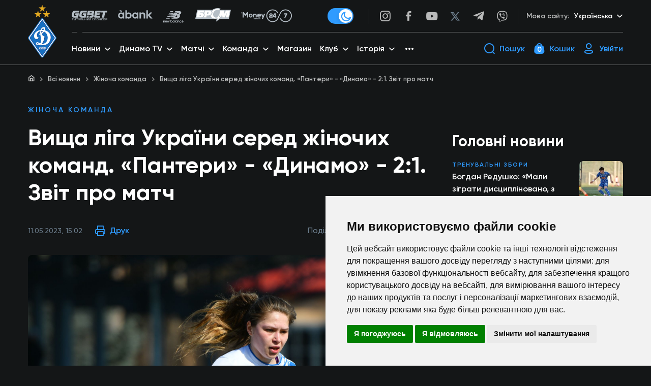

--- FILE ---
content_type: text/html; charset=UTF-8
request_url: https://fcdynamo.com/api/shop/get_basket
body_size: 763
content:
<div class="mini-cart">
                <div class="mini-cart__buttons basket_empty">
            <div class="mini-cart__buttons_to_order">
                <a href="https://fcdynamo.com/shop" class="button-primary-blue">Перейти в магазин</a>
            </div>
        </div>
    </div>


--- FILE ---
content_type: text/html; charset=UTF-8
request_url: https://fcdynamo.com/api/shop/get_basket_mobile
body_size: 1019
content:
<div class="mobile__mini-cart mobile-only">
    <div class="dropdown dropdown__button-type dropdown__cart-type">
        <button class="dropdown__active-item js-dropdown-button-mini-cart">
            <div class="dropdown__active-item_text">

                <div class="action-elem-with-icon">
                    <div class="action-elem-with-icon__hover">
                        <div class="button-mini-card">
                            <span class="button-mini-card__active button-mini-card__item">
                                <span class="action-elem-with-icon__icon action-elem-with-icon__icon_open icon-bag-active"></span>
                                <span class="button-mini-card__count">0</span>
                            </span>
                        </div>
                        <span class="action-elem-with-icon__icon action-elem-with-icon__icon_close icon-close"></span>
                    </div>
                </div>

            </div>
        </button>
        <div class="dropdown__list dropdown__list_align_right">

            <div class="mini-cart">

                <div class="mini-cart__row_one">
                                    </div>

                <div class="mini-cart__row_two">
                    
                    <div class="mini-cart__buttons">
                                                <div class="mini-cart__buttons_to_cart">
                            <a href="https://fcdynamo.com/shop" class="button-primary-blue">Перейти в магазин</a>
                        </div>
                                            </div>

                </div>
            </div>

        </div>
    </div>
</div>


--- FILE ---
content_type: application/javascript; charset=utf-8
request_url: https://fcdynamo.com/assets/front/js/plugins/datepicker.ru-RU.js
body_size: 568
content:
(function (global, factory) {
  typeof exports === 'object' && typeof module !== 'undefined' ? factory(require('jquery')) :
  typeof define === 'function' && define.amd ? define(['jquery'], factory) :
  (factory(global.jQuery));
}(this, (function ($) {
  'use strict';

  $.fn.datepicker.languages['ru-RU'] = {
    format: 'dd.mm.YYYY',
    days: ['Воскресенье', 'Понедельник', 'Вторник', 'Среда', 'Четверг', 'Пятница', 'Суббота'],
    daysShort: ['Вс', 'Пн', 'Вт', 'Ср', 'Чт', 'Пт', 'Сб'],
    daysMin: ['Вс', 'Пн', 'Вт', 'Ср', 'Чт', 'Пт', 'Сб'],
    months: ['Январь', 'Февраль', 'Март', 'Апрель', 'Май', 'Июнь', 'Июль', 'Август', 'Сентябрь', 'Октябрь', 'Ноябрь', 'Декабрь'],
    monthsShort: ['Янв', 'Фев', 'Мар', 'Апр', 'Май', 'Июн', 'Июл', 'Авг', 'Сен', 'Окт', 'Ноя', 'Дек'],
    weekStart: 1,
    startView: 0,
    yearFirst: false,
    yearSuffix: ''
  };
})));


--- FILE ---
content_type: application/javascript; charset=utf-8
request_url: https://fcdynamo.com/assets/front/vendors/sweetalert2/sweetalert2@11.js
body_size: 17516
content:
!function(e,t){"object"==typeof exports&&"undefined"!=typeof module?module.exports=t():"function"==typeof define&&define.amd?define(t):(e=e||self).Sweetalert2=t()}(this,function(){"use strict";const l=Object.freeze({cancel:"cancel",backdrop:"backdrop",close:"close",esc:"esc",timer:"timer"}),t="SweetAlert2:",o=e=>e.charAt(0).toUpperCase()+e.slice(1),a=e=>Array.prototype.slice.call(e),s=e=>{console.warn("".concat(t," ").concat("object"==typeof e?e.join(" "):e))},r=e=>{console.error("".concat(t," ").concat(e))},n=[],i=(e,t)=>{t='"'.concat(e,'" is deprecated and will be removed in the next major release. Please use "').concat(t,'" instead.'),n.includes(t)||(n.push(t),s(t))},c=e=>"function"==typeof e?e():e,u=e=>e&&"function"==typeof e.toPromise,d=e=>u(e)?e.toPromise():Promise.resolve(e),p=e=>e&&Promise.resolve(e)===e,m=e=>e instanceof Element||(e=>"object"==typeof e&&e.jquery)(e);var e=e=>{const t={};for(const n in e)t[e[n]]="swal2-"+e[n];return t};const h=e(["container","shown","height-auto","iosfix","popup","modal","no-backdrop","no-transition","toast","toast-shown","show","hide","close","title","html-container","actions","confirm","deny","cancel","default-outline","footer","icon","icon-content","image","input","file","range","select","radio","checkbox","label","textarea","inputerror","input-label","validation-message","progress-steps","active-progress-step","progress-step","progress-step-line","loader","loading","styled","top","top-start","top-end","top-left","top-right","center","center-start","center-end","center-left","center-right","bottom","bottom-start","bottom-end","bottom-left","bottom-right","grow-row","grow-column","grow-fullscreen","rtl","timer-progress-bar","timer-progress-bar-container","scrollbar-measure","icon-success","icon-warning","icon-info","icon-question","icon-error"]),g=e(["success","warning","info","question","error"]),b=()=>document.body.querySelector(".".concat(h.container)),f=e=>{const t=b();return t?t.querySelector(e):null},y=e=>f(".".concat(e)),v=()=>y(h.popup),w=()=>y(h.icon),C=()=>y(h.title),k=()=>y(h["html-container"]),A=()=>y(h.image),B=()=>y(h["progress-steps"]),x=()=>y(h["validation-message"]),P=()=>f(".".concat(h.actions," .").concat(h.confirm)),E=()=>f(".".concat(h.actions," .").concat(h.deny));const S=()=>f(".".concat(h.loader)),T=()=>f(".".concat(h.actions," .").concat(h.cancel)),L=()=>y(h.actions),O=()=>y(h.footer),j=()=>y(h["timer-progress-bar"]),D=()=>y(h.close),I=()=>{const e=a(v().querySelectorAll('[tabindex]:not([tabindex="-1"]):not([tabindex="0"])')).sort((e,t)=>(e=parseInt(e.getAttribute("tabindex")),(t=parseInt(t.getAttribute("tabindex")))<e?1:e<t?-1:0));var t=a(v().querySelectorAll('\n  a[href],\n  area[href],\n  input:not([disabled]),\n  select:not([disabled]),\n  textarea:not([disabled]),\n  button:not([disabled]),\n  iframe,\n  object,\n  embed,\n  [tabindex="0"],\n  [contenteditable],\n  audio[controls],\n  video[controls],\n  summary\n')).filter(e=>"-1"!==e.getAttribute("tabindex"));return(t=>{const n=[];for(let e=0;e<t.length;e++)-1===n.indexOf(t[e])&&n.push(t[e]);return n})(e.concat(t)).filter(e=>G(e))},M=()=>!H()&&!document.body.classList.contains(h["no-backdrop"]),H=()=>document.body.classList.contains(h["toast-shown"]);const q={previousBodyPadding:null},V=(t,e)=>{if(t.textContent="",e){const n=new DOMParser,o=n.parseFromString(e,"text/html");a(o.querySelector("head").childNodes).forEach(e=>{t.appendChild(e)}),a(o.querySelector("body").childNodes).forEach(e=>{t.appendChild(e)})}},N=(t,e)=>{if(!e)return!1;var n=e.split(/\s+/);for(let e=0;e<n.length;e++)if(!t.classList.contains(n[e]))return!1;return!0},U=(e,t,n)=>{var o,i;if(o=e,i=t,a(o.classList).forEach(e=>{Object.values(h).includes(e)||Object.values(g).includes(e)||Object.values(i.showClass).includes(e)||o.classList.remove(e)}),t.customClass&&t.customClass[n]){if("string"!=typeof t.customClass[n]&&!t.customClass[n].forEach)return s("Invalid type of customClass.".concat(n,'! Expected string or iterable object, got "').concat(typeof t.customClass[n],'"'));W(e,t.customClass[n])}},F=(e,t)=>{if(!t)return null;switch(t){case"select":case"textarea":case"file":return K(e,h[t]);case"checkbox":return e.querySelector(".".concat(h.checkbox," input"));case"radio":return e.querySelector(".".concat(h.radio," input:checked"))||e.querySelector(".".concat(h.radio," input:first-child"));case"range":return e.querySelector(".".concat(h.range," input"));default:return K(e,h.input)}},R=e=>{var t;e.focus(),"file"!==e.type&&(t=e.value,e.value="",e.value=t)},z=(e,t,n)=>{e&&t&&(t="string"==typeof t?t.split(/\s+/).filter(Boolean):t).forEach(t=>{e.forEach?e.forEach(e=>{n?e.classList.add(t):e.classList.remove(t)}):n?e.classList.add(t):e.classList.remove(t)})},W=(e,t)=>{z(e,t,!0)},_=(e,t)=>{z(e,t,!1)},K=(t,n)=>{for(let e=0;e<t.childNodes.length;e++)if(N(t.childNodes[e],n))return t.childNodes[e]},Y=(e,t,n)=>{(n=n==="".concat(parseInt(n))?parseInt(n):n)||0===parseInt(n)?e.style[t]="number"==typeof n?"".concat(n,"px"):n:e.style.removeProperty(t)},Z=(e,t="flex")=>{e.style.display=t},J=e=>{e.style.display="none"},X=(e,t,n,o)=>{const i=e.querySelector(t);i&&(i.style[n]=o)},$=(e,t,n)=>{t?Z(e,n):J(e)},G=e=>!(!e||!(e.offsetWidth||e.offsetHeight||e.getClientRects().length)),Q=()=>!G(P())&&!G(E())&&!G(T()),ee=e=>!!(e.scrollHeight>e.clientHeight),te=e=>{const t=window.getComputedStyle(e);var n=parseFloat(t.getPropertyValue("animation-duration")||"0"),e=parseFloat(t.getPropertyValue("transition-duration")||"0");return 0<n||0<e},ne=(e,t=!1)=>{const n=j();G(n)&&(t&&(n.style.transition="none",n.style.width="100%"),setTimeout(()=>{n.style.transition="width ".concat(e/1e3,"s linear"),n.style.width="0%"},10))},oe=()=>"undefined"==typeof window||"undefined"==typeof document,ie='\n <div aria-labelledby="'.concat(h.title,'" aria-describedby="').concat(h["html-container"],'" class="').concat(h.popup,'" tabindex="-1">\n   <button type="button" class="').concat(h.close,'"></button>\n   <ul class="').concat(h["progress-steps"],'"></ul>\n   <div class="').concat(h.icon,'"></div>\n   <img class="').concat(h.image,'" />\n   <h2 class="').concat(h.title,'" id="').concat(h.title,'"></h2>\n   <div class="').concat(h["html-container"],'" id="').concat(h["html-container"],'"></div>\n   <input class="').concat(h.input,'" />\n   <input type="file" class="').concat(h.file,'" />\n   <div class="').concat(h.range,'">\n     <input type="range" />\n     <output></output>\n   </div>\n   <select class="').concat(h.select,'"></select>\n   <div class="').concat(h.radio,'"></div>\n   <label for="').concat(h.checkbox,'" class="').concat(h.checkbox,'">\n     <input type="checkbox" />\n     <span class="').concat(h.label,'"></span>\n   </label>\n   <textarea class="').concat(h.textarea,'"></textarea>\n   <div class="').concat(h["validation-message"],'" id="').concat(h["validation-message"],'"></div>\n   <div class="').concat(h.actions,'">\n     <div class="').concat(h.loader,'"></div>\n     <button type="button" class="').concat(h.confirm,'"></button>\n     <button type="button" class="').concat(h.deny,'"></button>\n     <button type="button" class="').concat(h.cancel,'"></button>\n   </div>\n   <div class="').concat(h.footer,'"></div>\n   <div class="').concat(h["timer-progress-bar-container"],'">\n     <div class="').concat(h["timer-progress-bar"],'"></div>\n   </div>\n </div>\n').replace(/(^|\n)\s*/g,""),ae=()=>{ln.isVisible()&&ln.resetValidationMessage()},se=e=>{var t=(()=>{const e=b();return!!e&&(e.remove(),_([document.documentElement,document.body],[h["no-backdrop"],h["toast-shown"],h["has-column"]]),!0)})();if(oe())r("SweetAlert2 requires document to initialize");else{const n=document.createElement("div");n.className=h.container,t&&W(n,h["no-transition"]),V(n,ie);const o="string"==typeof(t=e.target)?document.querySelector(t):t;o.appendChild(n),(e=>{const t=v();t.setAttribute("role",e.toast?"alert":"dialog"),t.setAttribute("aria-live",e.toast?"polite":"assertive"),e.toast||t.setAttribute("aria-modal","true")})(e),e=o,"rtl"===window.getComputedStyle(e).direction&&W(b(),h.rtl),(()=>{const e=v(),t=K(e,h.input),n=K(e,h.file),o=e.querySelector(".".concat(h.range," input")),i=e.querySelector(".".concat(h.range," output")),a=K(e,h.select),s=e.querySelector(".".concat(h.checkbox," input")),r=K(e,h.textarea);t.oninput=ae,n.onchange=ae,a.onchange=ae,s.onchange=ae,r.oninput=ae,o.oninput=()=>{ae(),i.value=o.value},o.onchange=()=>{ae(),o.nextSibling.value=o.value}})()}},re=(e,t)=>{e instanceof HTMLElement?t.appendChild(e):"object"==typeof e?ce(e,t):e&&V(t,e)},ce=(e,t)=>{e.jquery?le(t,e):V(t,e.toString())},le=(t,n)=>{if(t.textContent="",0 in n)for(let e=0;e in n;e++)t.appendChild(n[e].cloneNode(!0));else t.appendChild(n.cloneNode(!0))},ue=(()=>{if(oe())return!1;var e=document.createElement("div"),t={WebkitAnimation:"webkitAnimationEnd",OAnimation:"oAnimationEnd oanimationend",animation:"animationend"};for(const n in t)if(Object.prototype.hasOwnProperty.call(t,n)&&void 0!==e.style[n])return t[n];return!1})(),de=(e,t)=>{const n=L();var o=S(),i=P(),a=E(),s=T();(t.showConfirmButton||t.showDenyButton||t.showCancelButton?Z:J)(n),U(n,t,"actions"),pe(i,"confirm",t),pe(a,"deny",t),pe(s,"cancel",t),function(e,t,n,o){if(!o.buttonsStyling)return _([e,t,n],h.styled);W([e,t,n],h.styled),o.confirmButtonColor&&(e.style.backgroundColor=o.confirmButtonColor,W(e,h["default-outline"]));o.denyButtonColor&&(t.style.backgroundColor=o.denyButtonColor,W(t,h["default-outline"]));o.cancelButtonColor&&(n.style.backgroundColor=o.cancelButtonColor,W(n,h["default-outline"]))}(i,a,s,t),t.reverseButtons&&(n.insertBefore(s,o),n.insertBefore(a,o),n.insertBefore(i,o)),V(o,t.loaderHtml),U(o,t,"loader")};function pe(e,t,n){$(e,n["show".concat(o(t),"Button")],"inline-block"),V(e,n["".concat(t,"ButtonText")]),e.setAttribute("aria-label",n["".concat(t,"ButtonAriaLabel")]),e.className=h[t],U(e,n,"".concat(t,"Button")),W(e,n["".concat(t,"ButtonClass")])}const me=(e,t)=>{var n,o,i=b();i&&(o=i,"string"==typeof(n=t.backdrop)?o.style.background=n:n||W([document.documentElement,document.body],h["no-backdrop"]),o=i,(n=t.position)in h?W(o,h[n]):(s('The "position" parameter is not valid, defaulting to "center"'),W(o,h.center)),n=i,!(o=t.grow)||"string"!=typeof o||(o="grow-".concat(o))in h&&W(n,h[o]),U(i,t,"container"))};var he={promise:new WeakMap,innerParams:new WeakMap,domCache:new WeakMap};const ge=["input","file","range","select","radio","checkbox","textarea"],be=e=>{if(!ke[e.input])return r('Unexpected type of input! Expected "text", "email", "password", "number", "tel", "select", "radio", "checkbox", "textarea", "file" or "url", got "'.concat(e.input,'"'));var t=Ce(e.input);const n=ke[e.input](t,e);Z(n),setTimeout(()=>{R(n)})},fe=(e,t)=>{const n=F(v(),e);if(n){(t=>{for(let e=0;e<t.attributes.length;e++){var n=t.attributes[e].name;["type","value","style"].includes(n)||t.removeAttribute(n)}})(n);for(const o in t)n.setAttribute(o,t[o])}},ye=e=>{var t=Ce(e.input);e.customClass&&W(t,e.customClass.input)},ve=(e,t)=>{e.placeholder&&!t.inputPlaceholder||(e.placeholder=t.inputPlaceholder)},we=(e,t,n)=>{if(n.inputLabel){e.id=h.input;const i=document.createElement("label");var o=h["input-label"];i.setAttribute("for",e.id),i.className=o,W(i,n.customClass.inputLabel),i.innerText=n.inputLabel,t.insertAdjacentElement("beforebegin",i)}},Ce=e=>{e=h[e]||h.input;return K(v(),e)},ke={};ke.text=ke.email=ke.password=ke.number=ke.tel=ke.url=(e,t)=>("string"==typeof t.inputValue||"number"==typeof t.inputValue?e.value=t.inputValue:p(t.inputValue)||s('Unexpected type of inputValue! Expected "string", "number" or "Promise", got "'.concat(typeof t.inputValue,'"')),we(e,e,t),ve(e,t),e.type=t.input,e),ke.file=(e,t)=>(we(e,e,t),ve(e,t),e),ke.range=(e,t)=>{const n=e.querySelector("input"),o=e.querySelector("output");return n.value=t.inputValue,n.type=t.input,o.value=t.inputValue,we(n,e,t),e},ke.select=(e,t)=>{if(e.textContent="",t.inputPlaceholder){const n=document.createElement("option");V(n,t.inputPlaceholder),n.value="",n.disabled=!0,n.selected=!0,e.appendChild(n)}return we(e,e,t),e},ke.radio=e=>(e.textContent="",e),ke.checkbox=(e,t)=>{const n=F(v(),"checkbox");n.value=1,n.id=h.checkbox,n.checked=Boolean(t.inputValue);var o=e.querySelector("span");return V(o,t.inputPlaceholder),e},ke.textarea=(n,e)=>{n.value=e.inputValue,ve(n,e),we(n,n,e);return setTimeout(()=>{if("MutationObserver"in window){const t=parseInt(window.getComputedStyle(v()).width);new MutationObserver(()=>{var e,e=n.offsetWidth+(e=n,parseInt(window.getComputedStyle(e).marginLeft)+parseInt(window.getComputedStyle(e).marginRight));e>t?v().style.width="".concat(e,"px"):v().style.width=null}).observe(n,{attributes:!0,attributeFilter:["style"]})}}),n};const Ae=(e,t)=>{const n=k();U(n,t,"htmlContainer"),t.html?(re(t.html,n),Z(n,"block")):t.text?(n.textContent=t.text,Z(n,"block")):J(n),((e,o)=>{const i=v();e=he.innerParams.get(e);const a=!e||o.input!==e.input;ge.forEach(e=>{var t=h[e];const n=K(i,t);fe(e,o.inputAttributes),n.className=t,a&&J(n)}),o.input&&(a&&be(o),ye(o))})(e,t)},Be=(e,t)=>{for(const n in g)t.icon!==n&&_(e,g[n]);W(e,g[t.icon]),Ee(e,t),xe(),U(e,t,"icon")},xe=()=>{const e=v();var t=window.getComputedStyle(e).getPropertyValue("background-color");const n=e.querySelectorAll("[class^=swal2-success-circular-line], .swal2-success-fix");for(let e=0;e<n.length;e++)n[e].style.backgroundColor=t},Pe=(e,t)=>{var n;e.textContent="",t.iconHtml?V(e,Se(t.iconHtml)):"success"===t.icon?V(e,'\n      <div class="swal2-success-circular-line-left"></div>\n      <span class="swal2-success-line-tip"></span> <span class="swal2-success-line-long"></span>\n      <div class="swal2-success-ring"></div> <div class="swal2-success-fix"></div>\n      <div class="swal2-success-circular-line-right"></div>\n    '):"error"===t.icon?V(e,'\n      <span class="swal2-x-mark">\n        <span class="swal2-x-mark-line-left"></span>\n        <span class="swal2-x-mark-line-right"></span>\n      </span>\n    '):(n={question:"?",warning:"!",info:"i"},V(e,Se(n[t.icon])))},Ee=(e,t)=>{if(t.iconColor){e.style.color=t.iconColor,e.style.borderColor=t.iconColor;for(const n of[".swal2-success-line-tip",".swal2-success-line-long",".swal2-x-mark-line-left",".swal2-x-mark-line-right"])X(e,n,"backgroundColor",t.iconColor);X(e,".swal2-success-ring","borderColor",t.iconColor)}},Se=e=>'<div class="'.concat(h["icon-content"],'">').concat(e,"</div>"),Te=(e,o)=>{const i=B();if(!o.progressSteps||0===o.progressSteps.length)return J(i);Z(i),i.textContent="",o.currentProgressStep>=o.progressSteps.length&&s("Invalid currentProgressStep parameter, it should be less than progressSteps.length (currentProgressStep like JS arrays starts from 0)"),o.progressSteps.forEach((e,t)=>{var n,e=(n=e,e=document.createElement("li"),W(e,h["progress-step"]),V(e,n),e);i.appendChild(e),t===o.currentProgressStep&&W(e,h["active-progress-step"]),t!==o.progressSteps.length-1&&(t=(e=>{const t=document.createElement("li");return W(t,h["progress-step-line"]),e.progressStepsDistance&&(t.style.width=e.progressStepsDistance),t})(o),i.appendChild(t))})},Le=(e,t)=>{e.className="".concat(h.popup," ").concat(G(e)?t.showClass.popup:""),t.toast?(W([document.documentElement,document.body],h["toast-shown"]),W(e,h.toast)):W(e,h.modal),U(e,t,"popup"),"string"==typeof t.customClass&&W(e,t.customClass),t.icon&&W(e,h["icon-".concat(t.icon)])},Oe=(e,t)=>{var n,o,i;(e=>{var t=b();const n=v();e.toast?(Y(t,"width",e.width),n.style.width="100%",n.insertBefore(S(),w())):Y(n,"width",e.width),Y(n,"padding",e.padding),e.background&&(n.style.background=e.background),J(x()),Le(n,e)})(t),me(0,t),Te(0,t),i=e,n=t,o=he.innerParams.get(i),i=w(),o&&n.icon===o.icon?(Pe(i,n),Be(i,n)):n.icon||n.iconHtml?n.icon&&-1===Object.keys(g).indexOf(n.icon)?(r('Unknown icon! Expected "success", "error", "warning", "info" or "question", got "'.concat(n.icon,'"')),J(i)):(Z(i),Pe(i,n),Be(i,n),W(i,n.showClass.icon)):J(i),(e=>{const t=A();if(!e.imageUrl)return J(t);Z(t,""),t.setAttribute("src",e.imageUrl),t.setAttribute("alt",e.imageAlt),Y(t,"width",e.imageWidth),Y(t,"height",e.imageHeight),t.className=h.image,U(t,e,"image")})(t),(e=>{const t=C();$(t,e.title||e.titleText,"block"),e.title&&re(e.title,t),e.titleText&&(t.innerText=e.titleText),U(t,e,"title")})(t),(e=>{const t=D();V(t,e.closeButtonHtml),U(t,e,"closeButton"),$(t,e.showCloseButton),t.setAttribute("aria-label",e.closeButtonAriaLabel)})(t),Ae(e,t),de(0,t),i=t,e=O(),$(e,i.footer),i.footer&&re(i.footer,e),U(e,i,"footer"),"function"==typeof t.didRender&&t.didRender(v())};const je=()=>P()&&P().click();const De=e=>{let t=v();t||ln.fire(),t=v();var n=S();H()?J(w()):Ie(t,e),Z(n),t.setAttribute("data-loading",!0),t.setAttribute("aria-busy",!0),t.focus()},Ie=(e,t)=>{var n=L();const o=S();!t&&G(P())&&(t=P()),Z(n),t&&(J(t),o.setAttribute("data-button-to-replace",t.className)),o.parentNode.insertBefore(o,t),W([e,n],h.loading)},Me={},He=o=>new Promise(e=>{if(!o)return e();var t=window.scrollX,n=window.scrollY;Me.restoreFocusTimeout=setTimeout(()=>{Me.previousActiveElement&&Me.previousActiveElement.focus?(Me.previousActiveElement.focus(),Me.previousActiveElement=null):document.body&&document.body.focus(),e()},100),window.scrollTo(t,n)});const qe=()=>{if(Me.timeout)return(()=>{const e=j();var t=parseInt(window.getComputedStyle(e).width);e.style.removeProperty("transition"),e.style.width="100%";var n=parseInt(window.getComputedStyle(e).width),n=parseInt(t/n*100);e.style.removeProperty("transition"),e.style.width="".concat(n,"%")})(),Me.timeout.stop()},Ve=()=>{if(Me.timeout){var e=Me.timeout.start();return ne(e),e}};let Ne=!1;const Ue={};const Fe=t=>{for(let e=t.target;e&&e!==document;e=e.parentNode)for(const o in Ue){var n=e.getAttribute(o);if(n)return void Ue[o].fire({template:n})}},Re={title:"",titleText:"",text:"",html:"",footer:"",icon:void 0,iconColor:void 0,iconHtml:void 0,template:void 0,toast:!1,showClass:{popup:"swal2-show",backdrop:"swal2-backdrop-show",icon:"swal2-icon-show"},hideClass:{popup:"swal2-hide",backdrop:"swal2-backdrop-hide",icon:"swal2-icon-hide"},customClass:{},target:"body",backdrop:!0,heightAuto:!0,allowOutsideClick:!0,allowEscapeKey:!0,allowEnterKey:!0,stopKeydownPropagation:!0,keydownListenerCapture:!1,showConfirmButton:!0,showDenyButton:!1,showCancelButton:!1,preConfirm:void 0,preDeny:void 0,confirmButtonText:"OK",confirmButtonAriaLabel:"",confirmButtonColor:void 0,denyButtonText:"No",denyButtonAriaLabel:"",denyButtonColor:void 0,cancelButtonText:"Cancel",cancelButtonAriaLabel:"",cancelButtonColor:void 0,buttonsStyling:!0,reverseButtons:!1,focusConfirm:!0,focusDeny:!1,focusCancel:!1,returnFocus:!0,showCloseButton:!1,closeButtonHtml:"&times;",closeButtonAriaLabel:"Close this dialog",loaderHtml:"",showLoaderOnConfirm:!1,showLoaderOnDeny:!1,imageUrl:void 0,imageWidth:void 0,imageHeight:void 0,imageAlt:"",timer:void 0,timerProgressBar:!1,width:void 0,padding:void 0,background:void 0,input:void 0,inputPlaceholder:"",inputLabel:"",inputValue:"",inputOptions:{},inputAutoTrim:!0,inputAttributes:{},inputValidator:void 0,returnInputValueOnDeny:!1,validationMessage:void 0,grow:!1,position:"center",progressSteps:[],currentProgressStep:void 0,progressStepsDistance:void 0,willOpen:void 0,didOpen:void 0,didRender:void 0,willClose:void 0,didClose:void 0,didDestroy:void 0,scrollbarPadding:!0},ze=["allowEscapeKey","allowOutsideClick","background","buttonsStyling","cancelButtonAriaLabel","cancelButtonColor","cancelButtonText","closeButtonAriaLabel","closeButtonHtml","confirmButtonAriaLabel","confirmButtonColor","confirmButtonText","currentProgressStep","customClass","denyButtonAriaLabel","denyButtonColor","denyButtonText","didClose","didDestroy","footer","hideClass","html","icon","iconColor","iconHtml","imageAlt","imageHeight","imageUrl","imageWidth","preConfirm","preDeny","progressSteps","returnFocus","reverseButtons","showCancelButton","showCloseButton","showConfirmButton","showDenyButton","text","title","titleText","willClose"],We={},_e=["allowOutsideClick","allowEnterKey","backdrop","focusConfirm","focusDeny","focusCancel","returnFocus","heightAuto","keydownListenerCapture"],Ke=e=>Object.prototype.hasOwnProperty.call(Re,e);const Ye=e=>We[e],Ze=e=>{!e.backdrop&&e.allowOutsideClick&&s('"allowOutsideClick" parameter requires `backdrop` parameter to be set to `true`');for(const o in e)n=o,Ke(n)||s('Unknown parameter "'.concat(n,'"')),e.toast&&(t=o,_e.includes(t)&&s('The parameter "'.concat(t,'" is incompatible with toasts'))),t=o,Ye(t)&&i(t,Ye(t));var t,n};var Je=Object.freeze({isValidParameter:Ke,isUpdatableParameter:e=>-1!==ze.indexOf(e),isDeprecatedParameter:Ye,argsToParams:n=>{const o={};return"object"!=typeof n[0]||m(n[0])?["title","html","icon"].forEach((e,t)=>{t=n[t];"string"==typeof t||m(t)?o[e]=t:void 0!==t&&r("Unexpected type of ".concat(e,'! Expected "string" or "Element", got ').concat(typeof t))}):Object.assign(o,n[0]),o},isVisible:()=>G(v()),clickConfirm:je,clickDeny:()=>E()&&E().click(),clickCancel:()=>T()&&T().click(),getContainer:b,getPopup:v,getTitle:C,getHtmlContainer:k,getImage:A,getIcon:w,getInputLabel:()=>y(h["input-label"]),getCloseButton:D,getActions:L,getConfirmButton:P,getDenyButton:E,getCancelButton:T,getLoader:S,getFooter:O,getTimerProgressBar:j,getFocusableElements:I,getValidationMessage:x,isLoading:()=>v().hasAttribute("data-loading"),fire:function(...e){return new this(...e)},mixin:function(n){class e extends this{_main(e,t){return super._main(e,Object.assign({},n,t))}}return e},showLoading:De,enableLoading:De,getTimerLeft:()=>Me.timeout&&Me.timeout.getTimerLeft(),stopTimer:qe,resumeTimer:Ve,toggleTimer:()=>{var e=Me.timeout;return e&&(e.running?qe:Ve)()},increaseTimer:e=>{if(Me.timeout){e=Me.timeout.increase(e);return ne(e,!0),e}},isTimerRunning:()=>Me.timeout&&Me.timeout.isRunning(),bindClickHandler:function(e="data-swal-template"){Ue[e]=this,Ne||(document.body.addEventListener("click",Fe),Ne=!0)}});function Xe(){var e=he.innerParams.get(this);if(e){const t=he.domCache.get(this);J(t.loader),H()?e.icon&&Z(w()):(e=>{const t=e.popup.getElementsByClassName(e.loader.getAttribute("data-button-to-replace"));if(t.length)Z(t[0],"inline-block");else if(Q())J(e.actions)})(t),_([t.popup,t.actions],h.loading),t.popup.removeAttribute("aria-busy"),t.popup.removeAttribute("data-loading"),t.confirmButton.disabled=!1,t.denyButton.disabled=!1,t.cancelButton.disabled=!1}}const $e=()=>{null===q.previousBodyPadding&&document.body.scrollHeight>window.innerHeight&&(q.previousBodyPadding=parseInt(window.getComputedStyle(document.body).getPropertyValue("padding-right")),document.body.style.paddingRight="".concat(q.previousBodyPadding+(()=>{const e=document.createElement("div");e.className=h["scrollbar-measure"],document.body.appendChild(e);var t=e.getBoundingClientRect().width-e.clientWidth;return document.body.removeChild(e),t})(),"px"))},Ge=()=>{navigator.userAgent.match(/(CriOS|FxiOS|EdgiOS|YaBrowser|UCBrowser)/i)||v().scrollHeight>window.innerHeight-44&&(b().style.paddingBottom="".concat(44,"px"))},Qe=()=>{const e=b();let t;e.ontouchstart=e=>{t=et(e)},e.ontouchmove=e=>{t&&(e.preventDefault(),e.stopPropagation())}},et=e=>{var t=e.target,n=b();return!tt(e)&&!nt(e)&&(t===n||!(ee(n)||"INPUT"===t.tagName||"TEXTAREA"===t.tagName||ee(k())&&k().contains(t)))},tt=e=>e.touches&&e.touches.length&&"stylus"===e.touches[0].touchType,nt=e=>e.touches&&1<e.touches.length,ot=()=>{const e=a(document.body.children);e.forEach(e=>{e.hasAttribute("data-previous-aria-hidden")?(e.setAttribute("aria-hidden",e.getAttribute("data-previous-aria-hidden")),e.removeAttribute("data-previous-aria-hidden")):e.removeAttribute("aria-hidden")})};var it={swalPromiseResolve:new WeakMap};function at(e,t,n,o){H()?ct(e,o):(He(n).then(()=>ct(e,o)),Me.keydownTarget.removeEventListener("keydown",Me.keydownHandler,{capture:Me.keydownListenerCapture}),Me.keydownHandlerAdded=!1),/^((?!chrome|android).)*safari/i.test(navigator.userAgent)?(t.setAttribute("style","display:none !important"),t.removeAttribute("class"),t.innerHTML=""):t.remove(),M()&&(null!==q.previousBodyPadding&&(document.body.style.paddingRight="".concat(q.previousBodyPadding,"px"),q.previousBodyPadding=null),N(document.body,h.iosfix)&&(t=parseInt(document.body.style.top,10),_(document.body,h.iosfix),document.body.style.top="",document.body.scrollTop=-1*t),ot()),_([document.documentElement,document.body],[h.shown,h["height-auto"],h["no-backdrop"],h["toast-shown"]])}function st(e){var t=v();if(t){e=void 0!==(o=e)?Object.assign({isConfirmed:!1,isDenied:!1,isDismissed:!1},o):{isConfirmed:!1,isDenied:!1,isDismissed:!0};var n=he.innerParams.get(this);if(n&&!N(t,n.hideClass.popup)){const i=it.swalPromiseResolve.get(this);_(t,n.showClass.popup),W(t,n.hideClass.popup);var o=b();_(o,n.showClass.backdrop),W(o,n.hideClass.backdrop),((e,t,n)=>{const o=b(),i=ue&&te(t);if(typeof n.willClose==="function")n.willClose(t);if(i)rt(e,t,o,n.returnFocus,n.didClose);else at(e,o,n.returnFocus,n.didClose)})(this,t,n),i(e)}}}const rt=(e,t,n,o,i)=>{Me.swalCloseEventFinishedCallback=at.bind(null,e,n,o,i),t.addEventListener(ue,function(e){e.target===t&&(Me.swalCloseEventFinishedCallback(),delete Me.swalCloseEventFinishedCallback)})},ct=(e,t)=>{setTimeout(()=>{"function"==typeof t&&t.bind(e.params)(),e._destroy()})};function lt(e,t,n){const o=he.domCache.get(e);t.forEach(e=>{o[e].disabled=n})}function ut(e,t){if(!e)return!1;if("radio"===e.type){const n=e.parentNode.parentNode,o=n.querySelectorAll("input");for(let e=0;e<o.length;e++)o[e].disabled=t}else e.disabled=t}class dt{constructor(e,t){this.callback=e,this.remaining=t,this.running=!1,this.start()}start(){return this.running||(this.running=!0,this.started=new Date,this.id=setTimeout(this.callback,this.remaining)),this.remaining}stop(){return this.running&&(this.running=!1,clearTimeout(this.id),this.remaining-=new Date-this.started),this.remaining}increase(e){var t=this.running;return t&&this.stop(),this.remaining+=e,t&&this.start(),this.remaining}getTimerLeft(){return this.running&&(this.stop(),this.start()),this.remaining}isRunning(){return this.running}}var pt={email:(e,t)=>/^[a-zA-Z0-9.+_-]+@[a-zA-Z0-9.-]+\.[a-zA-Z0-9-]{2,24}$/.test(e)?Promise.resolve():Promise.resolve(t||"Invalid email address"),url:(e,t)=>/^https?:\/\/(www\.)?[-a-zA-Z0-9@:%._+~#=]{1,256}\.[a-z]{2,63}\b([-a-zA-Z0-9@:%_+.~#?&/=]*)$/.test(e)?Promise.resolve():Promise.resolve(t||"Invalid URL")};function mt(e){var t,n;(t=e).inputValidator||Object.keys(pt).forEach(e=>{t.input===e&&(t.inputValidator=pt[e])}),e.showLoaderOnConfirm&&!e.preConfirm&&s("showLoaderOnConfirm is set to true, but preConfirm is not defined.\nshowLoaderOnConfirm should be used together with preConfirm, see usage example:\nhttps://sweetalert2.github.io/#ajax-request"),(n=e).target&&("string"!=typeof n.target||document.querySelector(n.target))&&("string"==typeof n.target||n.target.appendChild)||(s('Target parameter is not valid, defaulting to "body"'),n.target="body"),"string"==typeof e.title&&(e.title=e.title.split("\n").join("<br />")),se(e)}const ht=["swal-title","swal-html","swal-footer"],gt=e=>{e="string"==typeof e.template?document.querySelector(e.template):e.template;if(!e)return{};e=e.content;return kt(e),Object.assign(bt(e),ft(e),yt(e),vt(e),wt(e),Ct(e,ht))},bt=e=>{const o={};return a(e.querySelectorAll("swal-param")).forEach(e=>{At(e,["name","value"]);var t=e.getAttribute("name");let n=e.getAttribute("value");"boolean"==typeof Re[t]&&"false"===n&&(n=!1),"object"==typeof Re[t]&&(n=JSON.parse(n)),o[t]=n}),o},ft=e=>{const n={};return a(e.querySelectorAll("swal-button")).forEach(e=>{At(e,["type","color","aria-label"]);var t=e.getAttribute("type");n["".concat(t,"ButtonText")]=e.innerHTML,n["show".concat(o(t),"Button")]=!0,e.hasAttribute("color")&&(n["".concat(t,"ButtonColor")]=e.getAttribute("color")),e.hasAttribute("aria-label")&&(n["".concat(t,"ButtonAriaLabel")]=e.getAttribute("aria-label"))}),n},yt=e=>{const t={},n=e.querySelector("swal-image");return n&&(At(n,["src","width","height","alt"]),n.hasAttribute("src")&&(t.imageUrl=n.getAttribute("src")),n.hasAttribute("width")&&(t.imageWidth=n.getAttribute("width")),n.hasAttribute("height")&&(t.imageHeight=n.getAttribute("height")),n.hasAttribute("alt")&&(t.imageAlt=n.getAttribute("alt"))),t},vt=e=>{const t={},n=e.querySelector("swal-icon");return n&&(At(n,["type","color"]),n.hasAttribute("type")&&(t.icon=n.getAttribute("type")),n.hasAttribute("color")&&(t.iconColor=n.getAttribute("color")),t.iconHtml=n.innerHTML),t},wt=e=>{const n={},t=e.querySelector("swal-input");t&&(At(t,["type","label","placeholder","value"]),n.input=t.getAttribute("type")||"text",t.hasAttribute("label")&&(n.inputLabel=t.getAttribute("label")),t.hasAttribute("placeholder")&&(n.inputPlaceholder=t.getAttribute("placeholder")),t.hasAttribute("value")&&(n.inputValue=t.getAttribute("value")));e=e.querySelectorAll("swal-input-option");return e.length&&(n.inputOptions={},a(e).forEach(e=>{At(e,["value"]);var t=e.getAttribute("value"),e=e.innerHTML;n.inputOptions[t]=e})),n},Ct=(e,t)=>{const n={};for(const o in t){const i=t[o],a=e.querySelector(i);a&&(At(a,[]),n[i.replace(/^swal-/,"")]=a.innerHTML.trim())}return n},kt=e=>{const t=ht.concat(["swal-param","swal-button","swal-image","swal-icon","swal-input","swal-input-option"]);a(e.children).forEach(e=>{e=e.tagName.toLowerCase();-1===t.indexOf(e)&&s("Unrecognized element <".concat(e,">"))})},At=(t,n)=>{a(t.attributes).forEach(e=>{-1===n.indexOf(e.name)&&s(['Unrecognized attribute "'.concat(e.name,'" on <').concat(t.tagName.toLowerCase(),">."),"".concat(n.length?"Allowed attributes are: ".concat(n.join(", ")):"To set the value, use HTML within the element.")])})},Bt=e=>{const t=b(),n=v();"function"==typeof e.willOpen&&e.willOpen(n);var o=window.getComputedStyle(document.body).overflowY;St(t,n,e),setTimeout(()=>{Pt(t,n)},10),M()&&(Et(t,e.scrollbarPadding,o),(()=>{const e=a(document.body.children);e.forEach(e=>{e===b()||e.contains(b())||(e.hasAttribute("aria-hidden")&&e.setAttribute("data-previous-aria-hidden",e.getAttribute("aria-hidden")),e.setAttribute("aria-hidden","true"))})})()),H()||Me.previousActiveElement||(Me.previousActiveElement=document.activeElement),"function"==typeof e.didOpen&&setTimeout(()=>e.didOpen(n)),_(t,h["no-transition"])},xt=e=>{const t=v();if(e.target===t){const n=b();t.removeEventListener(ue,xt),n.style.overflowY="auto"}},Pt=(e,t)=>{ue&&te(t)?(e.style.overflowY="hidden",t.addEventListener(ue,xt)):e.style.overflowY="auto"},Et=(e,t,n)=>{var o;(/iPad|iPhone|iPod/.test(navigator.userAgent)&&!window.MSStream||"MacIntel"===navigator.platform&&1<navigator.maxTouchPoints)&&!N(document.body,h.iosfix)&&(o=document.body.scrollTop,document.body.style.top="".concat(-1*o,"px"),W(document.body,h.iosfix),Qe(),Ge()),t&&"hidden"!==n&&$e(),setTimeout(()=>{e.scrollTop=0})},St=(e,t,n)=>{W(e,n.showClass.backdrop),t.style.setProperty("opacity","0","important"),Z(t,"grid"),setTimeout(()=>{W(t,n.showClass.popup),t.style.removeProperty("opacity")},10),W([document.documentElement,document.body],h.shown),n.heightAuto&&n.backdrop&&!n.toast&&W([document.documentElement,document.body],h["height-auto"])},Tt=e=>e.checked?1:0,Lt=e=>e.checked?e.value:null,Ot=e=>e.files.length?null!==e.getAttribute("multiple")?e.files:e.files[0]:null,jt=(t,n)=>{const o=v(),i=e=>It[n.input](o,Mt(e),n);u(n.inputOptions)||p(n.inputOptions)?(De(P()),d(n.inputOptions).then(e=>{t.hideLoading(),i(e)})):"object"==typeof n.inputOptions?i(n.inputOptions):r("Unexpected type of inputOptions! Expected object, Map or Promise, got ".concat(typeof n.inputOptions))},Dt=(t,n)=>{const o=t.getInput();J(o),d(n.inputValue).then(e=>{o.value="number"===n.input?parseFloat(e)||0:"".concat(e),Z(o),o.focus(),t.hideLoading()}).catch(e=>{r("Error in inputValue promise: ".concat(e)),o.value="",Z(o),o.focus(),t.hideLoading()})},It={select:(e,t,i)=>{const a=K(e,h.select),s=(e,t,n)=>{const o=document.createElement("option");o.value=n,V(o,t),o.selected=Ht(n,i.inputValue),e.appendChild(o)};t.forEach(e=>{var t=e[0];const n=e[1];if(Array.isArray(n)){const o=document.createElement("optgroup");o.label=t,o.disabled=!1,a.appendChild(o),n.forEach(e=>s(o,e[1],e[0]))}else s(a,n,t)}),a.focus()},radio:(e,t,a)=>{const s=K(e,h.radio);t.forEach(e=>{var t=e[0],e=e[1];const n=document.createElement("input"),o=document.createElement("label");n.type="radio",n.name=h.radio,n.value=t,Ht(t,a.inputValue)&&(n.checked=!0);const i=document.createElement("span");V(i,e),i.className=h.label,o.appendChild(n),o.appendChild(i),s.appendChild(o)});const n=s.querySelectorAll("input");n.length&&n[0].focus()}},Mt=n=>{const o=[];return"undefined"!=typeof Map&&n instanceof Map?n.forEach((e,t)=>{let n=e;"object"==typeof n&&(n=Mt(n)),o.push([t,n])}):Object.keys(n).forEach(e=>{let t=n[e];"object"==typeof t&&(t=Mt(t)),o.push([e,t])}),o},Ht=(e,t)=>t&&t.toString()===e.toString(),qt=(e,t)=>{var n=he.innerParams.get(e),o=((e,t)=>{const n=e.getInput();if(!n)return null;switch(t.input){case"checkbox":return Tt(n);case"radio":return Lt(n);case"file":return Ot(n);default:return t.inputAutoTrim?n.value.trim():n.value}})(e,n);n.inputValidator?Vt(e,o,t):e.getInput().checkValidity()?("deny"===t?Nt:Ft)(e,o):(e.enableButtons(),e.showValidationMessage(n.validationMessage))},Vt=(t,n,o)=>{const e=he.innerParams.get(t);t.disableInput();const i=Promise.resolve().then(()=>d(e.inputValidator(n,e.validationMessage)));i.then(e=>{t.enableButtons(),t.enableInput(),e?t.showValidationMessage(e):("deny"===o?Nt:Ft)(t,n)})},Nt=(t,n)=>{const e=he.innerParams.get(t||void 0);if(e.showLoaderOnDeny&&De(E()),e.preDeny){const o=Promise.resolve().then(()=>d(e.preDeny(n,e.validationMessage)));o.then(e=>{!1===e?t.hideLoading():t.closePopup({isDenied:!0,value:void 0===e?n:e})})}else t.closePopup({isDenied:!0,value:n})},Ut=(e,t)=>{e.closePopup({isConfirmed:!0,value:t})},Ft=(t,n)=>{const e=he.innerParams.get(t||void 0);if(e.showLoaderOnConfirm&&De(),e.preConfirm){t.resetValidationMessage();const o=Promise.resolve().then(()=>d(e.preConfirm(n,e.validationMessage)));o.then(e=>{G(x())||!1===e?t.hideLoading():Ut(t,void 0===e?n:e)})}else Ut(t,n)},Rt=(e,t,n)=>{const o=I();if(o.length)return(t+=n)===o.length?t=0:-1===t&&(t=o.length-1),o[t].focus();v().focus()},zt=["ArrowRight","ArrowDown"],Wt=["ArrowLeft","ArrowUp"],_t=(e,t,n)=>{var o=he.innerParams.get(e);o&&(o.stopKeydownPropagation&&t.stopPropagation(),"Enter"===t.key?Kt(e,t,o):"Tab"===t.key?Yt(t,o):[...zt,...Wt].includes(t.key)?Zt(t.key):"Escape"===t.key&&Jt(t,o,n))},Kt=(e,t,n)=>{t.isComposing||t.target&&e.getInput()&&t.target.outerHTML===e.getInput().outerHTML&&(["textarea","file"].includes(n.input)||(je(),t.preventDefault()))},Yt=(e,t)=>{var n=e.target,o=I();let i=-1;for(let e=0;e<o.length;e++)if(n===o[e]){i=e;break}e.shiftKey?Rt(0,i,-1):Rt(0,i,1),e.stopPropagation(),e.preventDefault()},Zt=e=>{const t=P(),n=E(),o=T();if([t,n,o].includes(document.activeElement)){e=zt.includes(e)?"nextElementSibling":"previousElementSibling";const i=document.activeElement[e];i&&i.focus()}},Jt=(e,t,n)=>{c(t.allowEscapeKey)&&(e.preventDefault(),n(l.esc))},Xt=(t,e,n)=>{e.popup.onclick=()=>{var e=he.innerParams.get(t);e.showConfirmButton||e.showDenyButton||e.showCancelButton||e.showCloseButton||e.timer||e.input||n(l.close)}};let $t=!1;const Gt=t=>{t.popup.onmousedown=()=>{t.container.onmouseup=function(e){t.container.onmouseup=void 0,e.target===t.container&&($t=!0)}}},Qt=t=>{t.container.onmousedown=()=>{t.popup.onmouseup=function(e){t.popup.onmouseup=void 0,e.target!==t.popup&&!t.popup.contains(e.target)||($t=!0)}}},en=(n,o,i)=>{o.container.onclick=e=>{var t=he.innerParams.get(n);$t?$t=!1:e.target===o.container&&c(t.allowOutsideClick)&&i(l.backdrop)}};const tn=(e,t,n)=>{var o=j();J(o),t.timer&&(e.timeout=new dt(()=>{n("timer"),delete e.timeout},t.timer),t.timerProgressBar&&(Z(o),setTimeout(()=>{e.timeout&&e.timeout.running&&ne(t.timer)})))},nn=(e,t)=>{if(!t.toast)return c(t.allowEnterKey)?void(on(e,t)||Rt(0,-1,1)):an()},on=(e,t)=>t.focusDeny&&G(e.denyButton)?(e.denyButton.focus(),!0):t.focusCancel&&G(e.cancelButton)?(e.cancelButton.focus(),!0):!(!t.focusConfirm||!G(e.confirmButton))&&(e.confirmButton.focus(),!0),an=()=>{document.activeElement&&"function"==typeof document.activeElement.blur&&document.activeElement.blur()};const sn=e=>{for(const t in e)e[t]=new WeakMap};e=Object.freeze({hideLoading:Xe,disableLoading:Xe,getInput:function(e){var t=he.innerParams.get(e||this);return(e=he.domCache.get(e||this))?F(e.popup,t.input):null},close:st,closePopup:st,closeModal:st,closeToast:st,enableButtons:function(){lt(this,["confirmButton","denyButton","cancelButton"],!1)},disableButtons:function(){lt(this,["confirmButton","denyButton","cancelButton"],!0)},enableInput:function(){return ut(this.getInput(),!1)},disableInput:function(){return ut(this.getInput(),!0)},showValidationMessage:function(e){const t=he.domCache.get(this);var n=he.innerParams.get(this);V(t.validationMessage,e),t.validationMessage.className=h["validation-message"],n.customClass&&n.customClass.validationMessage&&W(t.validationMessage,n.customClass.validationMessage),Z(t.validationMessage);const o=this.getInput();o&&(o.setAttribute("aria-invalid",!0),o.setAttribute("aria-describedby",h["validation-message"]),R(o),W(o,h.inputerror))},resetValidationMessage:function(){var e=he.domCache.get(this);e.validationMessage&&J(e.validationMessage);const t=this.getInput();t&&(t.removeAttribute("aria-invalid"),t.removeAttribute("aria-describedby"),_(t,h.inputerror))},getProgressSteps:function(){return he.domCache.get(this).progressSteps},_main:function(e,t={}){Ze(Object.assign({},t,e)),Me.currentInstance&&(Me.currentInstance._destroy(),M()&&ot()),Me.currentInstance=this,mt(e=((e,t)=>{const n=gt(e),o=Object.assign({},Re,t,n,e);return o.showClass=Object.assign({},Re.showClass,o.showClass),o.hideClass=Object.assign({},Re.hideClass,o.hideClass),o})(e,t)),Object.freeze(e),Me.timeout&&(Me.timeout.stop(),delete Me.timeout),clearTimeout(Me.restoreFocusTimeout);var s,r,c,t=(e=>{const t={popup:v(),container:b(),actions:L(),confirmButton:P(),denyButton:E(),cancelButton:T(),loader:S(),closeButton:D(),validationMessage:x(),progressSteps:B()};return he.domCache.set(e,t),t})(this);return Oe(this,e),he.innerParams.set(this,e),s=this,r=t,c=e,new Promise(e=>{const t=e=>{s.closePopup({isDismissed:!0,dismiss:e})};var n,o,i,a;it.swalPromiseResolve.set(s,e),r.confirmButton.onclick=()=>(e=>{var t=he.innerParams.get(e);e.disableButtons(),t.input?qt(e,"confirm"):Ft(e,!0)})(s),r.denyButton.onclick=()=>(e=>{var t=he.innerParams.get(e);e.disableButtons(),t.returnInputValueOnDeny?qt(e,"deny"):Nt(e,!1)})(s),r.cancelButton.onclick=()=>((e,t)=>{e.disableButtons(),t(l.cancel)})(s,t),r.closeButton.onclick=()=>t(l.close),n=s,a=r,e=t,he.innerParams.get(n).toast?Xt(n,a,e):(Gt(a),Qt(a),en(n,a,e)),o=s,a=Me,e=c,i=t,a.keydownTarget&&a.keydownHandlerAdded&&(a.keydownTarget.removeEventListener("keydown",a.keydownHandler,{capture:a.keydownListenerCapture}),a.keydownHandlerAdded=!1),e.toast||(a.keydownHandler=e=>_t(o,e,i),a.keydownTarget=e.keydownListenerCapture?window:v(),a.keydownListenerCapture=e.keydownListenerCapture,a.keydownTarget.addEventListener("keydown",a.keydownHandler,{capture:a.keydownListenerCapture}),a.keydownHandlerAdded=!0),e=s,"select"===(a=c).input||"radio"===a.input?jt(e,a):["text","email","number","tel","textarea"].includes(a.input)&&(u(a.inputValue)||p(a.inputValue))&&(De(P()),Dt(e,a)),Bt(c),tn(Me,c,t),nn(r,c),setTimeout(()=>{r.container.scrollTop=0})})},update:function(t){var e=v(),n=he.innerParams.get(this);if(!e||N(e,n.hideClass.popup))return s("You're trying to update the closed or closing popup, that won't work. Use the update() method in preConfirm parameter or show a new popup.");const o={};Object.keys(t).forEach(e=>{ln.isUpdatableParameter(e)?o[e]=t[e]:s('Invalid parameter to update: "'.concat(e,'". Updatable params are listed here: https://github.com/sweetalert2/sweetalert2/blob/master/src/utils/params.js\n\nIf you think this parameter should be updatable, request it here: https://github.com/sweetalert2/sweetalert2/issues/new?template=02_feature_request.md'))}),n=Object.assign({},n,o),Oe(this,n),he.innerParams.set(this,n),Object.defineProperties(this,{params:{value:Object.assign({},this.params,t),writable:!1,enumerable:!0}})},_destroy:function(){var e=he.domCache.get(this);const t=he.innerParams.get(this);t&&(e.popup&&Me.swalCloseEventFinishedCallback&&(Me.swalCloseEventFinishedCallback(),delete Me.swalCloseEventFinishedCallback),Me.deferDisposalTimer&&(clearTimeout(Me.deferDisposalTimer),delete Me.deferDisposalTimer),"function"==typeof t.didDestroy&&t.didDestroy(),delete this.params,delete Me.keydownHandler,delete Me.keydownTarget,sn(he),sn(it),delete Me.currentInstance)}});let rn;class cn{constructor(...e){"undefined"!=typeof window&&(rn=this,e=Object.freeze(this.constructor.argsToParams(e)),Object.defineProperties(this,{params:{value:e,writable:!1,enumerable:!0,configurable:!0}}),e=this._main(this.params),he.promise.set(this,e))}then(e){const t=he.promise.get(this);return t.then(e)}finally(e){const t=he.promise.get(this);return t.finally(e)}}Object.assign(cn.prototype,e),Object.assign(cn,Je),Object.keys(e).forEach(t=>{cn[t]=function(...e){if(rn)return rn[t](...e)}}),cn.DismissReason=l,cn.version="11.1.4";const ln=cn;return ln.default=ln,ln}),void 0!==this&&this.Sweetalert2&&(this.swal=this.sweetAlert=this.Swal=this.SweetAlert=this.Sweetalert2);
"undefined"!=typeof document&&function(e,t){var n=e.createElement("style");if(e.getElementsByTagName("head")[0].appendChild(n),n.styleSheet)n.styleSheet.disabled||(n.styleSheet.cssText=t);else try{n.innerHTML=t}catch(e){n.innerText=t}}(document,".swal2-popup.swal2-toast{box-sizing:border-box;grid-column:1/4!important;grid-row:1/4!important;grid-template-columns:1fr 99fr 1fr;padding:1em;overflow-y:hidden;background:#fff;box-shadow:0 0 .625em #d9d9d9;pointer-events:all}.swal2-popup.swal2-toast>*{grid-column:2}.swal2-popup.swal2-toast .swal2-title{margin:1em;padding:0;font-size:1em;text-align:initial}.swal2-popup.swal2-toast .swal2-loading{justify-content:center}.swal2-popup.swal2-toast .swal2-input{height:2em;margin:.5em;font-size:1em}.swal2-popup.swal2-toast .swal2-validation-message{font-size:1em}.swal2-popup.swal2-toast .swal2-footer{margin:.5em 0 0;padding:.5em 0 0;font-size:.8em}.swal2-popup.swal2-toast .swal2-close{grid-column:3/3;grid-row:1/99;align-self:center;width:.8em;height:.8em;margin:0;font-size:2em}.swal2-popup.swal2-toast .swal2-html-container{margin:1em;padding:0;font-size:1em;text-align:initial}.swal2-popup.swal2-toast .swal2-html-container:empty{padding:0}.swal2-popup.swal2-toast .swal2-loader{grid-column:1;grid-row:1/99;align-self:center;width:2em;height:2em;margin:.25em}.swal2-popup.swal2-toast .swal2-icon{grid-column:1;grid-row:1/99;align-self:center;width:2em;min-width:2em;height:2em;margin:0 .5em 0 0}.swal2-popup.swal2-toast .swal2-icon .swal2-icon-content{display:flex;align-items:center;font-size:1.8em;font-weight:700}.swal2-popup.swal2-toast .swal2-icon.swal2-success .swal2-success-ring{width:2em;height:2em}.swal2-popup.swal2-toast .swal2-icon.swal2-error [class^=swal2-x-mark-line]{top:.875em;width:1.375em}.swal2-popup.swal2-toast .swal2-icon.swal2-error [class^=swal2-x-mark-line][class$=left]{left:.3125em}.swal2-popup.swal2-toast .swal2-icon.swal2-error [class^=swal2-x-mark-line][class$=right]{right:.3125em}.swal2-popup.swal2-toast .swal2-actions{justify-content:flex-start;height:auto;margin:0;margin-top:.3125em;padding:0}.swal2-popup.swal2-toast .swal2-styled{margin:.25em .5em;padding:.4em .6em;font-size:1em}.swal2-popup.swal2-toast .swal2-styled:focus{box-shadow:0 0 0 1px #fff,0 0 0 3px rgba(100,150,200,.5)}.swal2-popup.swal2-toast .swal2-success{border-color:#a5dc86}.swal2-popup.swal2-toast .swal2-success [class^=swal2-success-circular-line]{position:absolute;width:1.6em;height:3em;transform:rotate(45deg);border-radius:50%}.swal2-popup.swal2-toast .swal2-success [class^=swal2-success-circular-line][class$=left]{top:-.8em;left:-.5em;transform:rotate(-45deg);transform-origin:2em 2em;border-radius:4em 0 0 4em}.swal2-popup.swal2-toast .swal2-success [class^=swal2-success-circular-line][class$=right]{top:-.25em;left:.9375em;transform-origin:0 1.5em;border-radius:0 4em 4em 0}.swal2-popup.swal2-toast .swal2-success .swal2-success-ring{width:2em;height:2em}.swal2-popup.swal2-toast .swal2-success .swal2-success-fix{top:0;left:.4375em;width:.4375em;height:2.6875em}.swal2-popup.swal2-toast .swal2-success [class^=swal2-success-line]{height:.3125em}.swal2-popup.swal2-toast .swal2-success [class^=swal2-success-line][class$=tip]{top:1.125em;left:.1875em;width:.75em}.swal2-popup.swal2-toast .swal2-success [class^=swal2-success-line][class$=long]{top:.9375em;right:.1875em;width:1.375em}.swal2-popup.swal2-toast .swal2-success.swal2-icon-show .swal2-success-line-tip{-webkit-animation:swal2-toast-animate-success-line-tip .75s;animation:swal2-toast-animate-success-line-tip .75s}.swal2-popup.swal2-toast .swal2-success.swal2-icon-show .swal2-success-line-long{-webkit-animation:swal2-toast-animate-success-line-long .75s;animation:swal2-toast-animate-success-line-long .75s}.swal2-popup.swal2-toast.swal2-show{-webkit-animation:swal2-toast-show .5s;animation:swal2-toast-show .5s}.swal2-popup.swal2-toast.swal2-hide{-webkit-animation:swal2-toast-hide .1s forwards;animation:swal2-toast-hide .1s forwards}.swal2-container{display:grid;position:fixed;z-index:1060;top:0;right:0;bottom:0;left:0;box-sizing:border-box;grid-template-areas:\"top-start     top            top-end\" \"center-start  center         center-end\" \"bottom-start  bottom-center  bottom-end\" \"gap gap gap\";grid-template-rows:auto auto auto .625em;height:100%;padding:.625em .625em 0;overflow-x:hidden;transition:background-color .1s;-webkit-overflow-scrolling:touch}.swal2-container::after{content:\"\";grid-column:1/4;grid-row:4;height:.625em}.swal2-container.swal2-backdrop-show,.swal2-container.swal2-noanimation{background:rgba(0,0,0,.4)}.swal2-container.swal2-backdrop-hide{background:0 0!important}.swal2-container.swal2-bottom-start,.swal2-container.swal2-center-start,.swal2-container.swal2-top-start{grid-template-columns:minmax(0,1fr) auto auto}.swal2-container.swal2-bottom,.swal2-container.swal2-center,.swal2-container.swal2-top{grid-template-columns:auto minmax(0,1fr) auto}.swal2-container.swal2-bottom-end,.swal2-container.swal2-center-end,.swal2-container.swal2-top-end{grid-template-columns:auto auto minmax(0,1fr)}.swal2-container.swal2-top-start>.swal2-popup{align-self:start}.swal2-container.swal2-top>.swal2-popup{grid-column:2;align-self:start;justify-self:center}.swal2-container.swal2-top-end>.swal2-popup,.swal2-container.swal2-top-right>.swal2-popup{grid-column:3;align-self:start;justify-self:end}.swal2-container.swal2-center-left>.swal2-popup,.swal2-container.swal2-center-start>.swal2-popup{grid-row:2;align-self:center}.swal2-container.swal2-center>.swal2-popup{grid-column:2;grid-row:2;align-self:center;justify-self:center}.swal2-container.swal2-center-end>.swal2-popup,.swal2-container.swal2-center-right>.swal2-popup{grid-column:3;grid-row:2;align-self:center;justify-self:end}.swal2-container.swal2-bottom-left>.swal2-popup,.swal2-container.swal2-bottom-start>.swal2-popup{grid-column:1;grid-row:3;align-self:end}.swal2-container.swal2-bottom>.swal2-popup{grid-column:2;grid-row:3;justify-self:center;align-self:end}.swal2-container.swal2-bottom-end>.swal2-popup,.swal2-container.swal2-bottom-right>.swal2-popup{grid-column:3;grid-row:3;align-self:end;justify-self:end}.swal2-container.swal2-grow-fullscreen>.swal2-popup,.swal2-container.swal2-grow-row>.swal2-popup{grid-column:1/4;width:100%}.swal2-container.swal2-grow-column>.swal2-popup,.swal2-container.swal2-grow-fullscreen>.swal2-popup{grid-row:1/4;align-self:stretch}.swal2-container.swal2-no-transition{transition:none!important}.swal2-popup{display:none;position:relative;box-sizing:border-box;grid-template-columns:minmax(0,100%);width:32em;max-width:100%;padding:0 0 1.25em;border:none;border-radius:5px;background:#fff;color:#545454;font-family:inherit;font-size:1rem}.swal2-popup:focus{outline:0}.swal2-popup.swal2-loading{overflow-y:hidden}.swal2-title{position:relative;max-width:100%;margin:0;padding:.8em 1em 0;color:#595959;font-size:1.875em;font-weight:600;text-align:center;text-transform:none;word-wrap:break-word}.swal2-actions{display:flex;z-index:1;box-sizing:border-box;flex-wrap:wrap;align-items:center;justify-content:center;width:100%;margin:1.25em auto 0;padding:0}.swal2-actions:not(.swal2-loading) .swal2-styled[disabled]{opacity:.4}.swal2-actions:not(.swal2-loading) .swal2-styled:hover{background-image:linear-gradient(rgba(0,0,0,.1),rgba(0,0,0,.1))}.swal2-actions:not(.swal2-loading) .swal2-styled:active{background-image:linear-gradient(rgba(0,0,0,.2),rgba(0,0,0,.2))}.swal2-loader{display:none;align-items:center;justify-content:center;width:2.2em;height:2.2em;margin:0 1.875em;-webkit-animation:swal2-rotate-loading 1.5s linear 0s infinite normal;animation:swal2-rotate-loading 1.5s linear 0s infinite normal;border-width:.25em;border-style:solid;border-radius:100%;border-color:#2778c4 transparent #2778c4 transparent}.swal2-styled{margin:.3125em;padding:.625em 1.1em;transition:box-shadow .1s;box-shadow:0 0 0 3px transparent;font-weight:500}.swal2-styled:not([disabled]){cursor:pointer}.swal2-styled.swal2-confirm{border:0;border-radius:.25em;background:initial;background-color:#7367f0;color:#fff;font-size:1em}.swal2-styled.swal2-confirm:focus{box-shadow:0 0 0 3px rgba(115,103,240,.5)}.swal2-styled.swal2-deny{border:0;border-radius:.25em;background:initial;background-color:#ea5455;color:#fff;font-size:1em}.swal2-styled.swal2-deny:focus{box-shadow:0 0 0 3px rgba(234,84,85,.5)}.swal2-styled.swal2-cancel{border:0;border-radius:.25em;background:initial;background-color:#6e7d88;color:#fff;font-size:1em}.swal2-styled.swal2-cancel:focus{box-shadow:0 0 0 3px rgba(110,125,136,.5)}.swal2-styled.swal2-default-outline:focus{box-shadow:0 0 0 3px rgba(100,150,200,.5)}.swal2-styled:focus{outline:0}.swal2-styled::-moz-focus-inner{border:0}.swal2-footer{justify-content:center;margin:1em 0 0;padding:1em 1em 0;border-top:1px solid #eee;color:#545454;font-size:1em}.swal2-timer-progress-bar-container{position:absolute;right:0;bottom:0;left:0;grid-column:auto!important;height:.25em;overflow:hidden;border-bottom-right-radius:5px;border-bottom-left-radius:5px}.swal2-timer-progress-bar{width:100%;height:.25em;background:rgba(0,0,0,.2)}.swal2-image{max-width:100%;margin:2em auto 1em}.swal2-close{z-index:2;align-items:center;justify-content:center;width:1.2em;height:1.2em;margin-top:0;margin-right:0;margin-bottom:-1.2em;padding:0;overflow:hidden;transition:color .1s,box-shadow .1s;border:none;border-radius:5px;background:0 0;color:#ccc;font-family:serif;font-family:monospace;font-size:2.5em;cursor:pointer;justify-self:end}.swal2-close:hover{transform:none;background:0 0;color:#f27474}.swal2-close:focus{outline:0;box-shadow:inset 0 0 0 3px rgba(100,150,200,.5)}.swal2-close::-moz-focus-inner{border:0}.swal2-html-container{z-index:1;justify-content:center;margin:1em 1.6em .3em;padding:0;overflow:auto;color:#545454;font-size:1.125em;font-weight:400;line-height:normal;text-align:center;word-wrap:break-word;word-break:break-word}.swal2-checkbox,.swal2-file,.swal2-input,.swal2-radio,.swal2-select,.swal2-textarea{margin:1em 2em 0}.swal2-file,.swal2-input,.swal2-textarea{box-sizing:border-box;width:auto;transition:border-color .1s,box-shadow .1s;border:1px solid #d9d9d9;border-radius:.1875em;background:inherit;box-shadow:inset 0 1px 1px rgba(0,0,0,.06),0 0 0 3px transparent;color:inherit;font-size:1.125em}.swal2-file.swal2-inputerror,.swal2-input.swal2-inputerror,.swal2-textarea.swal2-inputerror{border-color:#f27474!important;box-shadow:0 0 2px #f27474!important}.swal2-file:focus,.swal2-input:focus,.swal2-textarea:focus{border:1px solid #b4dbed;outline:0;box-shadow:inset 0 1px 1px rgba(0,0,0,.06),0 0 0 3px rgba(100,150,200,.5)}.swal2-file::-moz-placeholder,.swal2-input::-moz-placeholder,.swal2-textarea::-moz-placeholder{color:#ccc}.swal2-file:-ms-input-placeholder,.swal2-input:-ms-input-placeholder,.swal2-textarea:-ms-input-placeholder{color:#ccc}.swal2-file::placeholder,.swal2-input::placeholder,.swal2-textarea::placeholder{color:#ccc}.swal2-range{margin:1em 2em 0;background:#fff}.swal2-range input{width:80%}.swal2-range output{width:20%;color:inherit;font-weight:600;text-align:center}.swal2-range input,.swal2-range output{height:2.625em;padding:0;font-size:1.125em;line-height:2.625em}.swal2-input{height:2.625em;padding:0 .75em}.swal2-file{width:75%;margin-right:auto;margin-left:auto;background:inherit;font-size:1.125em}.swal2-textarea{height:6.75em;padding:.75em}.swal2-select{min-width:50%;max-width:100%;padding:.375em .625em;background:inherit;color:inherit;font-size:1.125em}.swal2-checkbox,.swal2-radio{align-items:center;justify-content:center;background:#fff;color:inherit}.swal2-checkbox label,.swal2-radio label{margin:0 .6em;font-size:1.125em}.swal2-checkbox input,.swal2-radio input{flex-shrink:0;margin:0 .4em}.swal2-input-label{display:flex;justify-content:center;margin:1em auto 0}.swal2-validation-message{align-items:center;justify-content:center;margin:1em 0 0;padding:.625em;overflow:hidden;background:#f0f0f0;color:#666;font-size:1em;font-weight:300}.swal2-validation-message::before{content:\"!\";display:inline-block;width:1.5em;min-width:1.5em;height:1.5em;margin:0 .625em;border-radius:50%;background-color:#f27474;color:#fff;font-weight:600;line-height:1.5em;text-align:center}.swal2-icon{position:relative;box-sizing:content-box;justify-content:center;width:5em;height:5em;margin:2.5em auto .6em;border:.25em solid transparent;border-radius:50%;border-color:#000;font-family:inherit;line-height:5em;cursor:default;-webkit-user-select:none;-moz-user-select:none;-ms-user-select:none;user-select:none}.swal2-icon .swal2-icon-content{display:flex;align-items:center;font-size:3.75em}.swal2-icon.swal2-error{border-color:#f27474;color:#f27474}.swal2-icon.swal2-error .swal2-x-mark{position:relative;flex-grow:1}.swal2-icon.swal2-error [class^=swal2-x-mark-line]{display:block;position:absolute;top:2.3125em;width:2.9375em;height:.3125em;border-radius:.125em;background-color:#f27474}.swal2-icon.swal2-error [class^=swal2-x-mark-line][class$=left]{left:1.0625em;transform:rotate(45deg)}.swal2-icon.swal2-error [class^=swal2-x-mark-line][class$=right]{right:1em;transform:rotate(-45deg)}.swal2-icon.swal2-error.swal2-icon-show{-webkit-animation:swal2-animate-error-icon .5s;animation:swal2-animate-error-icon .5s}.swal2-icon.swal2-error.swal2-icon-show .swal2-x-mark{-webkit-animation:swal2-animate-error-x-mark .5s;animation:swal2-animate-error-x-mark .5s}.swal2-icon.swal2-warning{border-color:#facea8;color:#f8bb86}.swal2-icon.swal2-info{border-color:#9de0f6;color:#3fc3ee}.swal2-icon.swal2-question{border-color:#c9dae1;color:#87adbd}.swal2-icon.swal2-success{border-color:#a5dc86;color:#a5dc86}.swal2-icon.swal2-success [class^=swal2-success-circular-line]{position:absolute;width:3.75em;height:7.5em;transform:rotate(45deg);border-radius:50%}.swal2-icon.swal2-success [class^=swal2-success-circular-line][class$=left]{top:-.4375em;left:-2.0635em;transform:rotate(-45deg);transform-origin:3.75em 3.75em;border-radius:7.5em 0 0 7.5em}.swal2-icon.swal2-success [class^=swal2-success-circular-line][class$=right]{top:-.6875em;left:1.875em;transform:rotate(-45deg);transform-origin:0 3.75em;border-radius:0 7.5em 7.5em 0}.swal2-icon.swal2-success .swal2-success-ring{position:absolute;z-index:2;top:-.25em;left:-.25em;box-sizing:content-box;width:100%;height:100%;border:.25em solid rgba(165,220,134,.3);border-radius:50%}.swal2-icon.swal2-success .swal2-success-fix{position:absolute;z-index:1;top:.5em;left:1.625em;width:.4375em;height:5.625em;transform:rotate(-45deg)}.swal2-icon.swal2-success [class^=swal2-success-line]{display:block;position:absolute;z-index:2;height:.3125em;border-radius:.125em;background-color:#a5dc86}.swal2-icon.swal2-success [class^=swal2-success-line][class$=tip]{top:2.875em;left:.8125em;width:1.5625em;transform:rotate(45deg)}.swal2-icon.swal2-success [class^=swal2-success-line][class$=long]{top:2.375em;right:.5em;width:2.9375em;transform:rotate(-45deg)}.swal2-icon.swal2-success.swal2-icon-show .swal2-success-line-tip{-webkit-animation:swal2-animate-success-line-tip .75s;animation:swal2-animate-success-line-tip .75s}.swal2-icon.swal2-success.swal2-icon-show .swal2-success-line-long{-webkit-animation:swal2-animate-success-line-long .75s;animation:swal2-animate-success-line-long .75s}.swal2-icon.swal2-success.swal2-icon-show .swal2-success-circular-line-right{-webkit-animation:swal2-rotate-success-circular-line 4.25s ease-in;animation:swal2-rotate-success-circular-line 4.25s ease-in}.swal2-progress-steps{flex-wrap:wrap;align-items:center;max-width:100%;margin:1.25em auto;padding:0;background:inherit;font-weight:600}.swal2-progress-steps li{display:inline-block;position:relative}.swal2-progress-steps .swal2-progress-step{z-index:20;flex-shrink:0;width:2em;height:2em;border-radius:2em;background:#2778c4;color:#fff;line-height:2em;text-align:center}.swal2-progress-steps .swal2-progress-step.swal2-active-progress-step{background:#2778c4}.swal2-progress-steps .swal2-progress-step.swal2-active-progress-step~.swal2-progress-step{background:#add8e6;color:#fff}.swal2-progress-steps .swal2-progress-step.swal2-active-progress-step~.swal2-progress-step-line{background:#add8e6}.swal2-progress-steps .swal2-progress-step-line{z-index:10;flex-shrink:0;width:2.5em;height:.4em;margin:0 -1px;background:#2778c4}[class^=swal2]{-webkit-tap-highlight-color:transparent}.swal2-show{-webkit-animation:swal2-show .3s;animation:swal2-show .3s}.swal2-hide{-webkit-animation:swal2-hide .15s forwards;animation:swal2-hide .15s forwards}.swal2-noanimation{transition:none}.swal2-scrollbar-measure{position:absolute;top:-9999px;width:50px;height:50px;overflow:scroll}.swal2-rtl .swal2-close{margin-right:initial;margin-left:0}.swal2-rtl .swal2-timer-progress-bar{right:0;left:auto}@-webkit-keyframes swal2-toast-show{0%{transform:translateY(-.625em) rotateZ(2deg)}33%{transform:translateY(0) rotateZ(-2deg)}66%{transform:translateY(.3125em) rotateZ(2deg)}100%{transform:translateY(0) rotateZ(0)}}@keyframes swal2-toast-show{0%{transform:translateY(-.625em) rotateZ(2deg)}33%{transform:translateY(0) rotateZ(-2deg)}66%{transform:translateY(.3125em) rotateZ(2deg)}100%{transform:translateY(0) rotateZ(0)}}@-webkit-keyframes swal2-toast-hide{100%{transform:rotateZ(1deg);opacity:0}}@keyframes swal2-toast-hide{100%{transform:rotateZ(1deg);opacity:0}}@-webkit-keyframes swal2-toast-animate-success-line-tip{0%{top:.5625em;left:.0625em;width:0}54%{top:.125em;left:.125em;width:0}70%{top:.625em;left:-.25em;width:1.625em}84%{top:1.0625em;left:.75em;width:.5em}100%{top:1.125em;left:.1875em;width:.75em}}@keyframes swal2-toast-animate-success-line-tip{0%{top:.5625em;left:.0625em;width:0}54%{top:.125em;left:.125em;width:0}70%{top:.625em;left:-.25em;width:1.625em}84%{top:1.0625em;left:.75em;width:.5em}100%{top:1.125em;left:.1875em;width:.75em}}@-webkit-keyframes swal2-toast-animate-success-line-long{0%{top:1.625em;right:1.375em;width:0}65%{top:1.25em;right:.9375em;width:0}84%{top:.9375em;right:0;width:1.125em}100%{top:.9375em;right:.1875em;width:1.375em}}@keyframes swal2-toast-animate-success-line-long{0%{top:1.625em;right:1.375em;width:0}65%{top:1.25em;right:.9375em;width:0}84%{top:.9375em;right:0;width:1.125em}100%{top:.9375em;right:.1875em;width:1.375em}}@-webkit-keyframes swal2-show{0%{transform:scale(.7)}45%{transform:scale(1.05)}80%{transform:scale(.95)}100%{transform:scale(1)}}@keyframes swal2-show{0%{transform:scale(.7)}45%{transform:scale(1.05)}80%{transform:scale(.95)}100%{transform:scale(1)}}@-webkit-keyframes swal2-hide{0%{transform:scale(1);opacity:1}100%{transform:scale(.5);opacity:0}}@keyframes swal2-hide{0%{transform:scale(1);opacity:1}100%{transform:scale(.5);opacity:0}}@-webkit-keyframes swal2-animate-success-line-tip{0%{top:1.1875em;left:.0625em;width:0}54%{top:1.0625em;left:.125em;width:0}70%{top:2.1875em;left:-.375em;width:3.125em}84%{top:3em;left:1.3125em;width:1.0625em}100%{top:2.8125em;left:.8125em;width:1.5625em}}@keyframes swal2-animate-success-line-tip{0%{top:1.1875em;left:.0625em;width:0}54%{top:1.0625em;left:.125em;width:0}70%{top:2.1875em;left:-.375em;width:3.125em}84%{top:3em;left:1.3125em;width:1.0625em}100%{top:2.8125em;left:.8125em;width:1.5625em}}@-webkit-keyframes swal2-animate-success-line-long{0%{top:3.375em;right:2.875em;width:0}65%{top:3.375em;right:2.875em;width:0}84%{top:2.1875em;right:0;width:3.4375em}100%{top:2.375em;right:.5em;width:2.9375em}}@keyframes swal2-animate-success-line-long{0%{top:3.375em;right:2.875em;width:0}65%{top:3.375em;right:2.875em;width:0}84%{top:2.1875em;right:0;width:3.4375em}100%{top:2.375em;right:.5em;width:2.9375em}}@-webkit-keyframes swal2-rotate-success-circular-line{0%{transform:rotate(-45deg)}5%{transform:rotate(-45deg)}12%{transform:rotate(-405deg)}100%{transform:rotate(-405deg)}}@keyframes swal2-rotate-success-circular-line{0%{transform:rotate(-45deg)}5%{transform:rotate(-45deg)}12%{transform:rotate(-405deg)}100%{transform:rotate(-405deg)}}@-webkit-keyframes swal2-animate-error-x-mark{0%{margin-top:1.625em;transform:scale(.4);opacity:0}50%{margin-top:1.625em;transform:scale(.4);opacity:0}80%{margin-top:-.375em;transform:scale(1.15)}100%{margin-top:0;transform:scale(1);opacity:1}}@keyframes swal2-animate-error-x-mark{0%{margin-top:1.625em;transform:scale(.4);opacity:0}50%{margin-top:1.625em;transform:scale(.4);opacity:0}80%{margin-top:-.375em;transform:scale(1.15)}100%{margin-top:0;transform:scale(1);opacity:1}}@-webkit-keyframes swal2-animate-error-icon{0%{transform:rotateX(100deg);opacity:0}100%{transform:rotateX(0);opacity:1}}@keyframes swal2-animate-error-icon{0%{transform:rotateX(100deg);opacity:0}100%{transform:rotateX(0);opacity:1}}@-webkit-keyframes swal2-rotate-loading{0%{transform:rotate(0)}100%{transform:rotate(360deg)}}@keyframes swal2-rotate-loading{0%{transform:rotate(0)}100%{transform:rotate(360deg)}}body.swal2-shown:not(.swal2-no-backdrop):not(.swal2-toast-shown){overflow:hidden}body.swal2-height-auto{height:auto!important}body.swal2-no-backdrop .swal2-container{background-color:transparent!important;pointer-events:none}body.swal2-no-backdrop .swal2-container .swal2-popup{pointer-events:all}body.swal2-no-backdrop .swal2-container .swal2-modal{box-shadow:0 0 10px rgba(0,0,0,.4)}@media print{body.swal2-shown:not(.swal2-no-backdrop):not(.swal2-toast-shown){overflow-y:scroll!important}body.swal2-shown:not(.swal2-no-backdrop):not(.swal2-toast-shown)>[aria-hidden=true]{display:none}body.swal2-shown:not(.swal2-no-backdrop):not(.swal2-toast-shown) .swal2-container{position:static!important}}body.swal2-toast-shown .swal2-container{box-sizing:border-box;width:360px;max-width:100%;background-color:transparent;pointer-events:none}body.swal2-toast-shown .swal2-container.swal2-top{top:0;right:auto;bottom:auto;left:50%;transform:translateX(-50%)}body.swal2-toast-shown .swal2-container.swal2-top-end,body.swal2-toast-shown .swal2-container.swal2-top-right{top:0;right:0;bottom:auto;left:auto}body.swal2-toast-shown .swal2-container.swal2-top-left,body.swal2-toast-shown .swal2-container.swal2-top-start{top:0;right:auto;bottom:auto;left:0}body.swal2-toast-shown .swal2-container.swal2-center-left,body.swal2-toast-shown .swal2-container.swal2-center-start{top:50%;right:auto;bottom:auto;left:0;transform:translateY(-50%)}body.swal2-toast-shown .swal2-container.swal2-center{top:50%;right:auto;bottom:auto;left:50%;transform:translate(-50%,-50%)}body.swal2-toast-shown .swal2-container.swal2-center-end,body.swal2-toast-shown .swal2-container.swal2-center-right{top:50%;right:0;bottom:auto;left:auto;transform:translateY(-50%)}body.swal2-toast-shown .swal2-container.swal2-bottom-left,body.swal2-toast-shown .swal2-container.swal2-bottom-start{top:auto;right:auto;bottom:0;left:0}body.swal2-toast-shown .swal2-container.swal2-bottom{top:auto;right:auto;bottom:0;left:50%;transform:translateX(-50%)}body.swal2-toast-shown .swal2-container.swal2-bottom-end,body.swal2-toast-shown .swal2-container.swal2-bottom-right{top:auto;right:0;bottom:0;left:auto}");